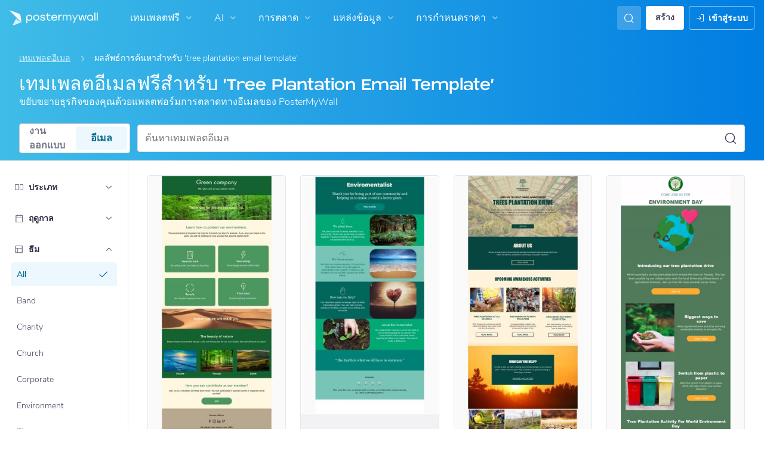

--- FILE ---
content_type: text/css; charset=UTF-8
request_url: https://th.postermywall.com/index.php/asset/getFrontendCssEntry?bundleName=nav-search&_=1803
body_size: 663
content:
<link type="text/css" rel="stylesheet" href="https://d1csarkz8obe9u.cloudfront.net/builds/55418.c27e8b08f03b08f1256a.bundle.css"/>
<link type="text/css" rel="stylesheet" href="https://d1csarkz8obe9u.cloudfront.net/builds/nav-search.ab6f82dd42354c408941.bundle.css"/>
